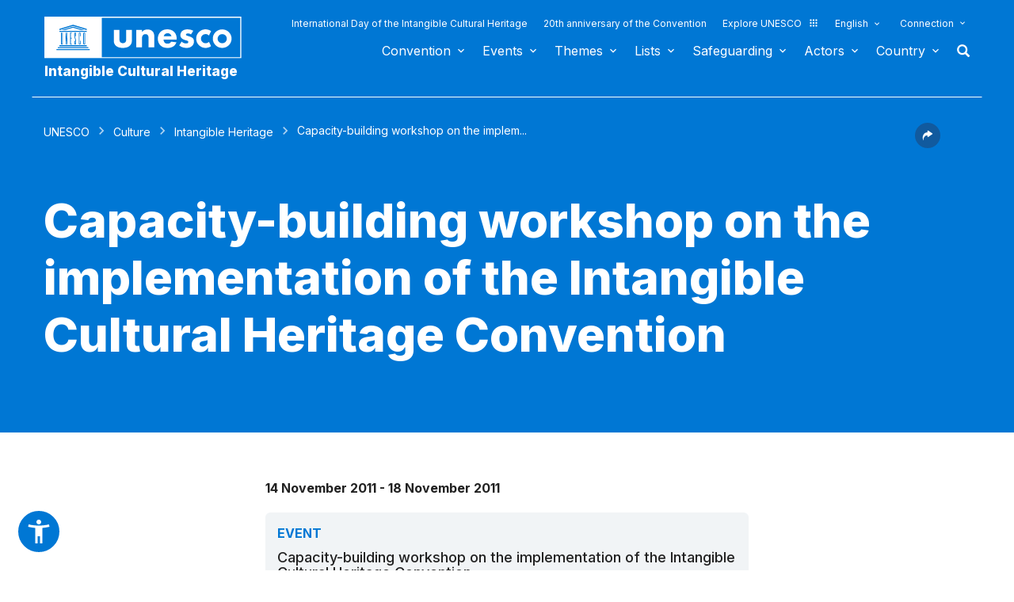

--- FILE ---
content_type: image/svg+xml
request_url: https://ich.unesco.org/design-img/infos.svg
body_size: 702
content:
<svg width="48" height="48" viewBox="0 0 48 48" fill="none" xmlns="http://www.w3.org/2000/svg">
<circle cx="24" cy="24" r="24" fill="#0077D4"/>
<path d="M18 22C16.9 22 16 22.9 16 24C16 25.1 16.9 26 18 26C19.1 26 20 25.1 20 24C20 22.9 19.1 22 18 22ZM30 22C28.9 22 28 22.9 28 24C28 25.1 28.9 26 30 26C31.1 26 32 25.1 32 24C32 22.9 31.1 22 30 22ZM24 22C22.9 22 22 22.9 22 24C22 25.1 22.9 26 24 26C25.1 26 26 25.1 26 24C26 22.9 25.1 22 24 22Z" fill="white"/>
</svg>
